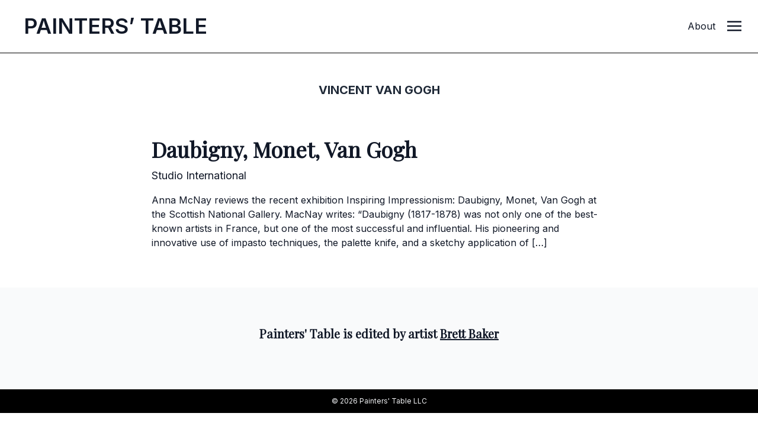

--- FILE ---
content_type: text/html; charset=UTF-8
request_url: https://www.painters-table.com/tag/vincent-van-gogh/
body_size: 6954
content:
<!DOCTYPE html>
<html lang="en-US">
<head>
	<meta charset="UTF-8">
	<meta name="viewport" content="width=device-width">
	<link rel="profile" href="http://gmpg.org/xfn/11">
	<link rel="pingback" href="https://www.painters-table.com/xmlrpc.php">

	
		<script>(function(w,d,s,l,i){w[l]=w[l]||[];w[l].push({'gtm.start':
	new Date().getTime(),event:'gtm.js'});var f=d.getElementsByTagName(s)[0],
	j=d.createElement(s),dl=l!='dataLayer'?'&l='+l:'';j.async=true;j.src=
	'https://www.googletagmanager.com/gtm.js?id='+i+dl;f.parentNode.insertBefore(j,f);
	})(window,document,'script','dataLayer','GTM-M5X5NPH');</script>
	</script>

	<meta name='robots' content='index, follow, max-image-preview:large, max-snippet:-1, max-video-preview:-1' />
	<style>img:is([sizes="auto" i], [sizes^="auto," i]) { contain-intrinsic-size: 3000px 1500px }</style>
	
	<!-- This site is optimized with the Yoast SEO plugin v26.7 - https://yoast.com/wordpress/plugins/seo/ -->
	<title>Vincent Van Gogh Archives | Painters&#039; Table</title>
	<link rel="canonical" href="https://www.painters-table.com/tag/vincent-van-gogh/" />
	<meta property="og:locale" content="en_US" />
	<meta property="og:type" content="article" />
	<meta property="og:title" content="Vincent Van Gogh Archives | Painters&#039; Table" />
	<meta property="og:url" content="https://www.painters-table.com/tag/vincent-van-gogh/" />
	<meta property="og:site_name" content="Painters&#039; Table" />
	<meta name="twitter:card" content="summary_large_image" />
	<script type="application/ld+json" class="yoast-schema-graph">{"@context":"https://schema.org","@graph":[{"@type":"CollectionPage","@id":"https://www.painters-table.com/tag/vincent-van-gogh/","url":"https://www.painters-table.com/tag/vincent-van-gogh/","name":"Vincent Van Gogh Archives | Painters&#039; Table","isPartOf":{"@id":"https://www.painters-table.com/#website"},"breadcrumb":{"@id":"https://www.painters-table.com/tag/vincent-van-gogh/#breadcrumb"},"inLanguage":"en-US"},{"@type":"BreadcrumbList","@id":"https://www.painters-table.com/tag/vincent-van-gogh/#breadcrumb","itemListElement":[{"@type":"ListItem","position":1,"name":"Home","item":"https://www.painters-table.com/"},{"@type":"ListItem","position":2,"name":"Vincent Van Gogh"}]},{"@type":"WebSite","@id":"https://www.painters-table.com/#website","url":"https://www.painters-table.com/","name":"Painters&#039; Table","description":"","potentialAction":[{"@type":"SearchAction","target":{"@type":"EntryPoint","urlTemplate":"https://www.painters-table.com/?s={search_term_string}"},"query-input":{"@type":"PropertyValueSpecification","valueRequired":true,"valueName":"search_term_string"}}],"inLanguage":"en-US"}]}</script>
	<!-- / Yoast SEO plugin. -->


<link rel='stylesheet' id='wp-block-library-css' href='https://www.painters-table.com/wp-includes/css/dist/block-library/style.min.css?ver=6.8.3' type='text/css' media='all' />
<style id='wp-block-library-theme-inline-css' type='text/css'>
.wp-block-audio :where(figcaption){color:#555;font-size:13px;text-align:center}.is-dark-theme .wp-block-audio :where(figcaption){color:#ffffffa6}.wp-block-audio{margin:0 0 1em}.wp-block-code{border:1px solid #ccc;border-radius:4px;font-family:Menlo,Consolas,monaco,monospace;padding:.8em 1em}.wp-block-embed :where(figcaption){color:#555;font-size:13px;text-align:center}.is-dark-theme .wp-block-embed :where(figcaption){color:#ffffffa6}.wp-block-embed{margin:0 0 1em}.blocks-gallery-caption{color:#555;font-size:13px;text-align:center}.is-dark-theme .blocks-gallery-caption{color:#ffffffa6}:root :where(.wp-block-image figcaption){color:#555;font-size:13px;text-align:center}.is-dark-theme :root :where(.wp-block-image figcaption){color:#ffffffa6}.wp-block-image{margin:0 0 1em}.wp-block-pullquote{border-bottom:4px solid;border-top:4px solid;color:currentColor;margin-bottom:1.75em}.wp-block-pullquote cite,.wp-block-pullquote footer,.wp-block-pullquote__citation{color:currentColor;font-size:.8125em;font-style:normal;text-transform:uppercase}.wp-block-quote{border-left:.25em solid;margin:0 0 1.75em;padding-left:1em}.wp-block-quote cite,.wp-block-quote footer{color:currentColor;font-size:.8125em;font-style:normal;position:relative}.wp-block-quote:where(.has-text-align-right){border-left:none;border-right:.25em solid;padding-left:0;padding-right:1em}.wp-block-quote:where(.has-text-align-center){border:none;padding-left:0}.wp-block-quote.is-large,.wp-block-quote.is-style-large,.wp-block-quote:where(.is-style-plain){border:none}.wp-block-search .wp-block-search__label{font-weight:700}.wp-block-search__button{border:1px solid #ccc;padding:.375em .625em}:where(.wp-block-group.has-background){padding:1.25em 2.375em}.wp-block-separator.has-css-opacity{opacity:.4}.wp-block-separator{border:none;border-bottom:2px solid;margin-left:auto;margin-right:auto}.wp-block-separator.has-alpha-channel-opacity{opacity:1}.wp-block-separator:not(.is-style-wide):not(.is-style-dots){width:100px}.wp-block-separator.has-background:not(.is-style-dots){border-bottom:none;height:1px}.wp-block-separator.has-background:not(.is-style-wide):not(.is-style-dots){height:2px}.wp-block-table{margin:0 0 1em}.wp-block-table td,.wp-block-table th{word-break:normal}.wp-block-table :where(figcaption){color:#555;font-size:13px;text-align:center}.is-dark-theme .wp-block-table :where(figcaption){color:#ffffffa6}.wp-block-video :where(figcaption){color:#555;font-size:13px;text-align:center}.is-dark-theme .wp-block-video :where(figcaption){color:#ffffffa6}.wp-block-video{margin:0 0 1em}:root :where(.wp-block-template-part.has-background){margin-bottom:0;margin-top:0;padding:1.25em 2.375em}
</style>
<style id='classic-theme-styles-inline-css' type='text/css'>
/*! This file is auto-generated */
.wp-block-button__link{color:#fff;background-color:#32373c;border-radius:9999px;box-shadow:none;text-decoration:none;padding:calc(.667em + 2px) calc(1.333em + 2px);font-size:1.125em}.wp-block-file__button{background:#32373c;color:#fff;text-decoration:none}
</style>
<style id='global-styles-inline-css' type='text/css'>
:root{--wp--preset--aspect-ratio--square: 1;--wp--preset--aspect-ratio--4-3: 4/3;--wp--preset--aspect-ratio--3-4: 3/4;--wp--preset--aspect-ratio--3-2: 3/2;--wp--preset--aspect-ratio--2-3: 2/3;--wp--preset--aspect-ratio--16-9: 16/9;--wp--preset--aspect-ratio--9-16: 9/16;--wp--preset--color--black: #000000;--wp--preset--color--cyan-bluish-gray: #abb8c3;--wp--preset--color--white: #ffffff;--wp--preset--color--pale-pink: #f78da7;--wp--preset--color--vivid-red: #cf2e2e;--wp--preset--color--luminous-vivid-orange: #ff6900;--wp--preset--color--luminous-vivid-amber: #fcb900;--wp--preset--color--light-green-cyan: #7bdcb5;--wp--preset--color--vivid-green-cyan: #00d084;--wp--preset--color--pale-cyan-blue: #8ed1fc;--wp--preset--color--vivid-cyan-blue: #0693e3;--wp--preset--color--vivid-purple: #9b51e0;--wp--preset--color--primary: #0EA5E9;--wp--preset--color--secondary: #14B8A6;--wp--preset--color--dark: #1F2937;--wp--preset--color--light: #F9FAFB;--wp--preset--gradient--vivid-cyan-blue-to-vivid-purple: linear-gradient(135deg,rgba(6,147,227,1) 0%,rgb(155,81,224) 100%);--wp--preset--gradient--light-green-cyan-to-vivid-green-cyan: linear-gradient(135deg,rgb(122,220,180) 0%,rgb(0,208,130) 100%);--wp--preset--gradient--luminous-vivid-amber-to-luminous-vivid-orange: linear-gradient(135deg,rgba(252,185,0,1) 0%,rgba(255,105,0,1) 100%);--wp--preset--gradient--luminous-vivid-orange-to-vivid-red: linear-gradient(135deg,rgba(255,105,0,1) 0%,rgb(207,46,46) 100%);--wp--preset--gradient--very-light-gray-to-cyan-bluish-gray: linear-gradient(135deg,rgb(238,238,238) 0%,rgb(169,184,195) 100%);--wp--preset--gradient--cool-to-warm-spectrum: linear-gradient(135deg,rgb(74,234,220) 0%,rgb(151,120,209) 20%,rgb(207,42,186) 40%,rgb(238,44,130) 60%,rgb(251,105,98) 80%,rgb(254,248,76) 100%);--wp--preset--gradient--blush-light-purple: linear-gradient(135deg,rgb(255,206,236) 0%,rgb(152,150,240) 100%);--wp--preset--gradient--blush-bordeaux: linear-gradient(135deg,rgb(254,205,165) 0%,rgb(254,45,45) 50%,rgb(107,0,62) 100%);--wp--preset--gradient--luminous-dusk: linear-gradient(135deg,rgb(255,203,112) 0%,rgb(199,81,192) 50%,rgb(65,88,208) 100%);--wp--preset--gradient--pale-ocean: linear-gradient(135deg,rgb(255,245,203) 0%,rgb(182,227,212) 50%,rgb(51,167,181) 100%);--wp--preset--gradient--electric-grass: linear-gradient(135deg,rgb(202,248,128) 0%,rgb(113,206,126) 100%);--wp--preset--gradient--midnight: linear-gradient(135deg,rgb(2,3,129) 0%,rgb(40,116,252) 100%);--wp--preset--font-size--small: Array;--wp--preset--font-size--medium: 20px;--wp--preset--font-size--large: Array;--wp--preset--font-size--x-large: 42px;--wp--preset--font-size--regular: Array;--wp--preset--spacing--20: 0.44rem;--wp--preset--spacing--30: 0.67rem;--wp--preset--spacing--40: 1rem;--wp--preset--spacing--50: 1.5rem;--wp--preset--spacing--60: 2.25rem;--wp--preset--spacing--70: 3.38rem;--wp--preset--spacing--80: 5.06rem;--wp--preset--shadow--natural: 6px 6px 9px rgba(0, 0, 0, 0.2);--wp--preset--shadow--deep: 12px 12px 50px rgba(0, 0, 0, 0.4);--wp--preset--shadow--sharp: 6px 6px 0px rgba(0, 0, 0, 0.2);--wp--preset--shadow--outlined: 6px 6px 0px -3px rgba(255, 255, 255, 1), 6px 6px rgba(0, 0, 0, 1);--wp--preset--shadow--crisp: 6px 6px 0px rgba(0, 0, 0, 1);}:where(.is-layout-flex){gap: 0.5em;}:where(.is-layout-grid){gap: 0.5em;}body .is-layout-flex{display: flex;}.is-layout-flex{flex-wrap: wrap;align-items: center;}.is-layout-flex > :is(*, div){margin: 0;}body .is-layout-grid{display: grid;}.is-layout-grid > :is(*, div){margin: 0;}:where(.wp-block-columns.is-layout-flex){gap: 2em;}:where(.wp-block-columns.is-layout-grid){gap: 2em;}:where(.wp-block-post-template.is-layout-flex){gap: 1.25em;}:where(.wp-block-post-template.is-layout-grid){gap: 1.25em;}.has-black-color{color: var(--wp--preset--color--black) !important;}.has-cyan-bluish-gray-color{color: var(--wp--preset--color--cyan-bluish-gray) !important;}.has-white-color{color: var(--wp--preset--color--white) !important;}.has-pale-pink-color{color: var(--wp--preset--color--pale-pink) !important;}.has-vivid-red-color{color: var(--wp--preset--color--vivid-red) !important;}.has-luminous-vivid-orange-color{color: var(--wp--preset--color--luminous-vivid-orange) !important;}.has-luminous-vivid-amber-color{color: var(--wp--preset--color--luminous-vivid-amber) !important;}.has-light-green-cyan-color{color: var(--wp--preset--color--light-green-cyan) !important;}.has-vivid-green-cyan-color{color: var(--wp--preset--color--vivid-green-cyan) !important;}.has-pale-cyan-blue-color{color: var(--wp--preset--color--pale-cyan-blue) !important;}.has-vivid-cyan-blue-color{color: var(--wp--preset--color--vivid-cyan-blue) !important;}.has-vivid-purple-color{color: var(--wp--preset--color--vivid-purple) !important;}.has-black-background-color{background-color: var(--wp--preset--color--black) !important;}.has-cyan-bluish-gray-background-color{background-color: var(--wp--preset--color--cyan-bluish-gray) !important;}.has-white-background-color{background-color: var(--wp--preset--color--white) !important;}.has-pale-pink-background-color{background-color: var(--wp--preset--color--pale-pink) !important;}.has-vivid-red-background-color{background-color: var(--wp--preset--color--vivid-red) !important;}.has-luminous-vivid-orange-background-color{background-color: var(--wp--preset--color--luminous-vivid-orange) !important;}.has-luminous-vivid-amber-background-color{background-color: var(--wp--preset--color--luminous-vivid-amber) !important;}.has-light-green-cyan-background-color{background-color: var(--wp--preset--color--light-green-cyan) !important;}.has-vivid-green-cyan-background-color{background-color: var(--wp--preset--color--vivid-green-cyan) !important;}.has-pale-cyan-blue-background-color{background-color: var(--wp--preset--color--pale-cyan-blue) !important;}.has-vivid-cyan-blue-background-color{background-color: var(--wp--preset--color--vivid-cyan-blue) !important;}.has-vivid-purple-background-color{background-color: var(--wp--preset--color--vivid-purple) !important;}.has-black-border-color{border-color: var(--wp--preset--color--black) !important;}.has-cyan-bluish-gray-border-color{border-color: var(--wp--preset--color--cyan-bluish-gray) !important;}.has-white-border-color{border-color: var(--wp--preset--color--white) !important;}.has-pale-pink-border-color{border-color: var(--wp--preset--color--pale-pink) !important;}.has-vivid-red-border-color{border-color: var(--wp--preset--color--vivid-red) !important;}.has-luminous-vivid-orange-border-color{border-color: var(--wp--preset--color--luminous-vivid-orange) !important;}.has-luminous-vivid-amber-border-color{border-color: var(--wp--preset--color--luminous-vivid-amber) !important;}.has-light-green-cyan-border-color{border-color: var(--wp--preset--color--light-green-cyan) !important;}.has-vivid-green-cyan-border-color{border-color: var(--wp--preset--color--vivid-green-cyan) !important;}.has-pale-cyan-blue-border-color{border-color: var(--wp--preset--color--pale-cyan-blue) !important;}.has-vivid-cyan-blue-border-color{border-color: var(--wp--preset--color--vivid-cyan-blue) !important;}.has-vivid-purple-border-color{border-color: var(--wp--preset--color--vivid-purple) !important;}.has-vivid-cyan-blue-to-vivid-purple-gradient-background{background: var(--wp--preset--gradient--vivid-cyan-blue-to-vivid-purple) !important;}.has-light-green-cyan-to-vivid-green-cyan-gradient-background{background: var(--wp--preset--gradient--light-green-cyan-to-vivid-green-cyan) !important;}.has-luminous-vivid-amber-to-luminous-vivid-orange-gradient-background{background: var(--wp--preset--gradient--luminous-vivid-amber-to-luminous-vivid-orange) !important;}.has-luminous-vivid-orange-to-vivid-red-gradient-background{background: var(--wp--preset--gradient--luminous-vivid-orange-to-vivid-red) !important;}.has-very-light-gray-to-cyan-bluish-gray-gradient-background{background: var(--wp--preset--gradient--very-light-gray-to-cyan-bluish-gray) !important;}.has-cool-to-warm-spectrum-gradient-background{background: var(--wp--preset--gradient--cool-to-warm-spectrum) !important;}.has-blush-light-purple-gradient-background{background: var(--wp--preset--gradient--blush-light-purple) !important;}.has-blush-bordeaux-gradient-background{background: var(--wp--preset--gradient--blush-bordeaux) !important;}.has-luminous-dusk-gradient-background{background: var(--wp--preset--gradient--luminous-dusk) !important;}.has-pale-ocean-gradient-background{background: var(--wp--preset--gradient--pale-ocean) !important;}.has-electric-grass-gradient-background{background: var(--wp--preset--gradient--electric-grass) !important;}.has-midnight-gradient-background{background: var(--wp--preset--gradient--midnight) !important;}.has-small-font-size{font-size: var(--wp--preset--font-size--small) !important;}.has-medium-font-size{font-size: var(--wp--preset--font-size--medium) !important;}.has-large-font-size{font-size: var(--wp--preset--font-size--large) !important;}.has-x-large-font-size{font-size: var(--wp--preset--font-size--x-large) !important;}
:where(.wp-block-post-template.is-layout-flex){gap: 1.25em;}:where(.wp-block-post-template.is-layout-grid){gap: 1.25em;}
:where(.wp-block-columns.is-layout-flex){gap: 2em;}:where(.wp-block-columns.is-layout-grid){gap: 2em;}
:root :where(.wp-block-pullquote){font-size: 1.5em;line-height: 1.6;}
</style>
<link rel='stylesheet' id='lbwps-styles-photoswipe5-main-css' href='https://www.painters-table.com/wp-content/plugins/lightbox-photoswipe/assets/ps5/styles/main.css?ver=5.4.0' type='text/css' media='all' />
<link rel='stylesheet' id='tailpress-css' href='https://www.painters-table.com/wp-content/themes/tailpress/css/app.css?1768565056&#038;ver=0.0.1' type='text/css' media='all' />
<script type="text/javascript" src="https://www.painters-table.com/wp-includes/js/jquery/jquery.min.js?ver=3.7.1" id="jquery-core-js"></script>
<script type="text/javascript" src="https://www.painters-table.com/wp-includes/js/jquery/jquery-migrate.min.js?ver=3.4.1" id="jquery-migrate-js"></script>
<script type="text/javascript" src="https://www.painters-table.com/wp-content/themes/tailpress/js/app.js?1768565056&amp;ver=0.0.1" id="tailpress-js"></script>

	<script src="/wp-content/themes/tailpress/resources/js/color-thief.min.js"></script>
	
</head>

<body class="archive tag tag-vincent-van-gogh tag-9222 wp-theme-tailpress bg-white text-gray-900 antialiased">

<noscript><iframe src="https://www.googletagmanager.com/ns.html?id=GTM-M5X5NPH"
height="0" width="0" style="display:none;visibility:hidden"></iframe></noscript>

	
	
<div id="page" class="min-h-screen flex flex-col">

		
	
	
	
		
	<header class="front-page-header bg-white border-gray-200 bg-opacity-90 sticky top-0 z-10" style="background-color:rgb(255, 255, 255)">

	<div class="md:pl-6 lg:pl-10 py-5 border-b border-black pl-4 pr-0 md:h-[90px]" style="background-color:rgb(255, 255, 255);">
      <div class="flex flex-row gap-8 content-center">
        
        <div data-label="page-logo" class="uppercase md:mr-4 "> 
          <a id="logo" href="https://www.painters-table.com" class="block md:mt-1 logo font-semibold text-2xl md:text-4xl uppercase tracking-normal transition-all ease-in-out duration-300">
            P<span class="p show">ainters’ </span>T<span class="t show">able</span>
          </a>
        </div>

				<div data-label="article-title" class="block flex-grow content-start">
          <div data-label="header-article-title" class="md:ml-8 font-display font-bold normal-case " style="display:none;"><p class="text-lg mt-1 md:mt-3">Vincent Van Gogh</p></div>
        </div>
		
        <div data-label="other" class="hidden md:flex md:flex-shrink justify-self-end">
			<p class="mt-1 md:mt-3 "><a class="mr-5" href="/about/">About</a></p>
        </div>

        <div class="flex-shrink mr-[28px]">
			<a href="#" aria-label="Toggle navigation" id="primary-menu-toggle" class="block mt-0.5 md:mt-2.5" >
            	<svg viewBox="0 0 20 20" class="inline-block w-6 h-6 " version="1.1" xmlns="http://www.w3.org/2000/svg" xmlns:xlink="http://www.w3.org/1999/xlink">
                	<g  stroke="none" stroke-width="1" fill="currentColor" fill-rule="evenodd">
                 		<g id="icon-shape">
                    		<path d="M0,3 L20,3 L20,5 L0,5 L0,3 Z M0,9 L20,9 L20,11 L0,11 L0,9 Z M0,15 L20,15 L20,17 L0,17 L0,15 Z" id="Combined-Shape"></path>
                  		</g>
                	</g>
              	</svg>
			</a>
		</div>

		
      </div>
    </div>

  

    <div id="primary-menu" class="hidden bg-gray-100 md:mt-4 p-4 md:mt-0 "><ul id="menu-primary-menu" class="lg:-mx-4 py-4 h-screen w-full"><li id="menu-item-7748" class="menu-item menu-item-type-post_type menu-item-object-page menu-item-7748 lg:mx-4 text-2xl font-bold mb-3"><a href="https://www.painters-table.com/article/search/">Search</a></li>
<li id="menu-item-7497" class="menu-item menu-item-type-taxonomy menu-item-object-category menu-item-7497 lg:mx-4 text-2xl font-bold mb-3"><a href="https://www.painters-table.com/category/best-of-painters-table/">Best of PT</a></li>
<li id="menu-item-7741" class="menu-item menu-item-type-taxonomy menu-item-object-category menu-item-7741 lg:mx-4 text-2xl font-bold mb-3"><a href="https://www.painters-table.com/category/reviews/">Reviews</a></li>
<li id="menu-item-7742" class="menu-item menu-item-type-taxonomy menu-item-object-category menu-item-7742 lg:mx-4 text-2xl font-bold mb-3"><a href="https://www.painters-table.com/category/studio-visits/">Studio Visits</a></li>
<li id="menu-item-7743" class="menu-item menu-item-type-taxonomy menu-item-object-category menu-item-7743 lg:mx-4 text-2xl font-bold mb-3"><a href="https://www.painters-table.com/category/artist-writings/">Artist Writings</a></li>
<li id="menu-item-7744" class="menu-item menu-item-type-taxonomy menu-item-object-category menu-item-7744 lg:mx-4 text-2xl font-bold mb-3"><a href="https://www.painters-table.com/category/catalogue-essay/">Catalogue Essays</a></li>
<li id="menu-item-7790" class="menu-item menu-item-type-post_type menu-item-object-post menu-item-7790 lg:mx-4 text-2xl font-bold mb-3"><a href="https://www.painters-table.com/about/">About</a></li>
</ul></div>
	</header>
	
	<div id="content" class="site-content flex-grow mx-4 md:mx-0">

		
		<main>

		<script>
			jQuery(window).scroll(function() {
    	if (jQuery(window).scrollTop() > 60) {
        jQuery('[data-label="header-article-title"]').show();
    	}
    	else {
				jQuery('[data-label="header-article-title"]').hide();
    	}
			});
		</script>



<header class="text-center mb-10 md:mb-16">
  	<h1 class="mb-4 mt-12 text-xl uppercase font-bold text-gray-800">Vincent Van Gogh</h1>
  <p></p>
</header>

      
    <div class="max-w-3xl mx-auto my-6 lg:mb-16">
      <h2 class="uppercase"></h2>
			<!-- <div class="grid grid-cols-1 md:grid-cols-2 lg:grid-flow-row lg:grid-cols-4 gap-4 lg:gap-8 py-4"> -->
      <div>
      
      <!--<div class="h-96 overflow-hidden relative flex flex-col min-w-0 break-words bg-white w-full shadow-lg transition-all duration-150 ease-in-out hover:z-1 hover:transform hover:scale-105 group rounded-sm mb-4">		-->
      <div>
      
					
<div class="mb-10">
  
  <h5 class="text-4xl font-display font-bold leading-tight mt-0 mb-2"><a href="https://www.painters-table.com/synopsis/daubigny-monet-van-gogh/">Daubigny, Monet, Van Gogh</a></h5>
  <h6 class="text-lg leading-normal mb-0"><a href="https://www.painters-table.com/synopsis/daubigny-monet-van-gogh/">Studio International</a></h6>

  <p class="mt-2 mb-4"><p>Anna McNay reviews the recent exhibition Inspiring Impressionism: Daubigny, Monet, Van Gogh at the Scottish National Gallery. MacNay writes: &#8220;Daubigny (1817-1878) was not only one of the best-known artists in France, but one of the most successful and influential. His pioneering and innovative use of impasto techniques, the palette knife, and a sketchy application of [&hellip;]</p>
</p>
  
      <p></p>
  </div>
    


      
        
      


	


      
      
    </div>

  
    </div>
    
	</div>


</main>


</div>


<footer id="colophon" class="site-footer bg-gray-50 pt-12" role="contentinfo">
	
	
		<div class="max-w-7xl mx-auto">
			<h5 class="font-display font-bold text-xl text-center pt-4 pb-8 mb-12">Painters' Table is edited by artist <a class="underline" href="https://brettbakerpaintings.com/" target="_blank">Brett Baker</a></h5>
		</div>
	

	<div class="w-full mx-auto text-center text-gray-100 py-3 bg-black">
		<div class="text-xs"><span class="">&copy; 2026 Painters' Table LLC</span></div>
	</div>
</footer>

</div>

<script type="speculationrules">
{"prefetch":[{"source":"document","where":{"and":[{"href_matches":"\/*"},{"not":{"href_matches":["\/wp-*.php","\/wp-admin\/*","\/wp-content\/uploads\/*","\/wp-content\/*","\/wp-content\/plugins\/*","\/wp-content\/themes\/tailpress\/*","\/*\\?(.+)"]}},{"not":{"selector_matches":"a[rel~=\"nofollow\"]"}},{"not":{"selector_matches":".no-prefetch, .no-prefetch a"}}]},"eagerness":"conservative"}]}
</script>
<script type="text/javascript" id="lbwps-photoswipe5-js-extra">
/* <![CDATA[ */
var lbwpsOptions = {"label_facebook":"Share on Facebook","label_twitter":"Tweet","label_pinterest":"Pin it","label_download":"Download image","label_copyurl":"Copy image URL","label_ui_close":"Close [Esc]","label_ui_zoom":"Zoom","label_ui_prev":"Previous [\u2190]","label_ui_next":"Next [\u2192]","label_ui_error":"The image cannot be loaded","label_ui_fullscreen":"Toggle fullscreen [F]","share_facebook":"1","share_twitter":"1","share_pinterest":"1","share_download":"1","share_direct":"0","share_copyurl":"0","close_on_drag":"1","history":"1","show_counter":"1","show_fullscreen":"1","show_zoom":"1","show_caption":"1","loop":"1","pinchtoclose":"1","taptotoggle":"1","close_on_click":"1","fulldesktop":"0","use_alt":"0","usecaption":"1","desktop_slider":"1","share_custom_label":"","share_custom_link":"","wheelmode":"close","spacing":"12","idletime":"4000","hide_scrollbars":"1","caption_type":"aside","bg_opacity":"100","padding_left":"0","padding_top":"0","padding_right":"0","padding_bottom":"0"};
/* ]]> */
</script>
<script type="module" src="https://www.painters-table.com/wp-content/plugins/lightbox-photoswipe/assets/ps5/frontend.min.js?ver=5.4.0"></script>
<script src="/wp-content/themes/tailpress/resources/js/feather.min.js"></script>

<script>
  feather.replace()
</script>

<script>
	// colorthief
	var colorThief = new ColorThief();
	(function(jQuery){

  jQuery('[data-label="categories"]').each(function() {
    var sfthumb = jQuery(this);
    sfthumb.find('img').each(function() {
        thisColor = colorThief.getPalette(this);
        console.log(thisColor);
				console.log(thisColor[4]);
        sfthumb.parent().find('[data-label="categories"]').css({
            'background-color': 'rgb('+ thisColor[6] +', var(--tw-bg-opacity))'
        })
    });
	});

	})(jQuery);
</script>



<script>(function(){function c(){var b=a.contentDocument||a.contentWindow.document;if(b){var d=b.createElement('script');d.innerHTML="window.__CF$cv$params={r:'9bef883a9eadeefa',t:'MTc2ODU4NjYzMy4wMDAwMDA='};var a=document.createElement('script');a.nonce='';a.src='/cdn-cgi/challenge-platform/scripts/jsd/main.js';document.getElementsByTagName('head')[0].appendChild(a);";b.getElementsByTagName('head')[0].appendChild(d)}}if(document.body){var a=document.createElement('iframe');a.height=1;a.width=1;a.style.position='absolute';a.style.top=0;a.style.left=0;a.style.border='none';a.style.visibility='hidden';document.body.appendChild(a);if('loading'!==document.readyState)c();else if(window.addEventListener)document.addEventListener('DOMContentLoaded',c);else{var e=document.onreadystatechange||function(){};document.onreadystatechange=function(b){e(b);'loading'!==document.readyState&&(document.onreadystatechange=e,c())}}}})();</script></body>
</html>
